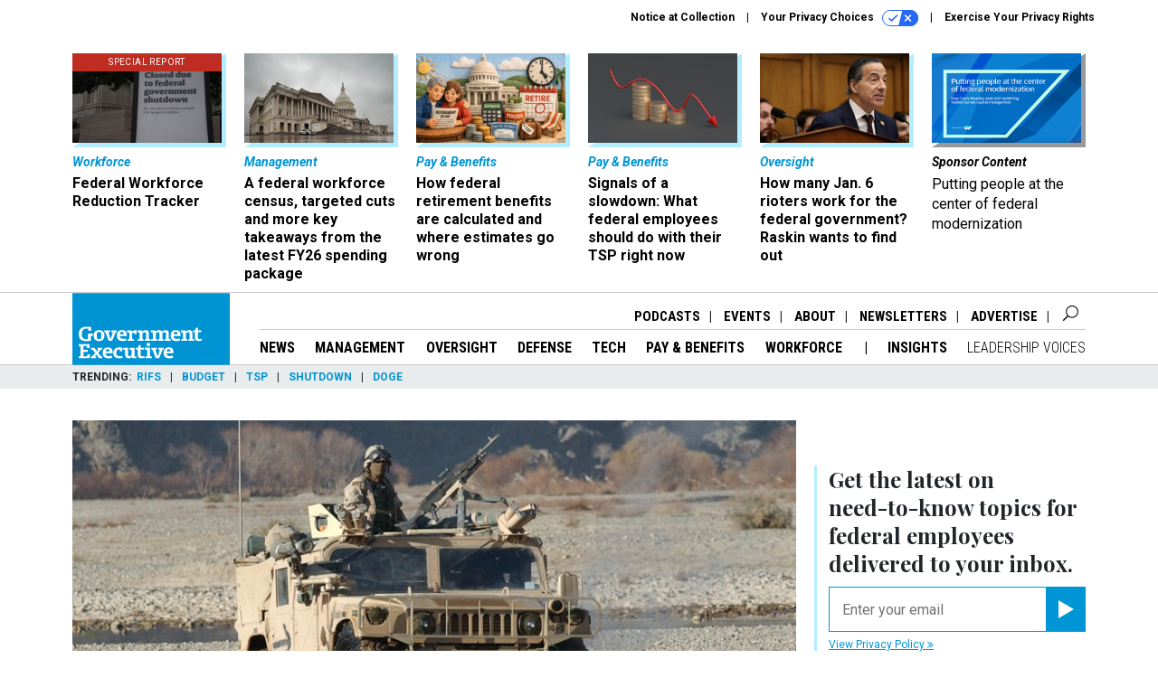

--- FILE ---
content_type: text/html; charset=utf-8
request_url: https://www.google.com/recaptcha/api2/anchor?ar=1&k=6LdOl7YqAAAAABKtsfQAMJd68i9_0s1IP1QM3v7N&co=aHR0cHM6Ly93d3cuZ292ZXhlYy5jb206NDQz&hl=en&v=PoyoqOPhxBO7pBk68S4YbpHZ&size=normal&anchor-ms=20000&execute-ms=30000&cb=sebbditpztl9
body_size: 49467
content:
<!DOCTYPE HTML><html dir="ltr" lang="en"><head><meta http-equiv="Content-Type" content="text/html; charset=UTF-8">
<meta http-equiv="X-UA-Compatible" content="IE=edge">
<title>reCAPTCHA</title>
<style type="text/css">
/* cyrillic-ext */
@font-face {
  font-family: 'Roboto';
  font-style: normal;
  font-weight: 400;
  font-stretch: 100%;
  src: url(//fonts.gstatic.com/s/roboto/v48/KFO7CnqEu92Fr1ME7kSn66aGLdTylUAMa3GUBHMdazTgWw.woff2) format('woff2');
  unicode-range: U+0460-052F, U+1C80-1C8A, U+20B4, U+2DE0-2DFF, U+A640-A69F, U+FE2E-FE2F;
}
/* cyrillic */
@font-face {
  font-family: 'Roboto';
  font-style: normal;
  font-weight: 400;
  font-stretch: 100%;
  src: url(//fonts.gstatic.com/s/roboto/v48/KFO7CnqEu92Fr1ME7kSn66aGLdTylUAMa3iUBHMdazTgWw.woff2) format('woff2');
  unicode-range: U+0301, U+0400-045F, U+0490-0491, U+04B0-04B1, U+2116;
}
/* greek-ext */
@font-face {
  font-family: 'Roboto';
  font-style: normal;
  font-weight: 400;
  font-stretch: 100%;
  src: url(//fonts.gstatic.com/s/roboto/v48/KFO7CnqEu92Fr1ME7kSn66aGLdTylUAMa3CUBHMdazTgWw.woff2) format('woff2');
  unicode-range: U+1F00-1FFF;
}
/* greek */
@font-face {
  font-family: 'Roboto';
  font-style: normal;
  font-weight: 400;
  font-stretch: 100%;
  src: url(//fonts.gstatic.com/s/roboto/v48/KFO7CnqEu92Fr1ME7kSn66aGLdTylUAMa3-UBHMdazTgWw.woff2) format('woff2');
  unicode-range: U+0370-0377, U+037A-037F, U+0384-038A, U+038C, U+038E-03A1, U+03A3-03FF;
}
/* math */
@font-face {
  font-family: 'Roboto';
  font-style: normal;
  font-weight: 400;
  font-stretch: 100%;
  src: url(//fonts.gstatic.com/s/roboto/v48/KFO7CnqEu92Fr1ME7kSn66aGLdTylUAMawCUBHMdazTgWw.woff2) format('woff2');
  unicode-range: U+0302-0303, U+0305, U+0307-0308, U+0310, U+0312, U+0315, U+031A, U+0326-0327, U+032C, U+032F-0330, U+0332-0333, U+0338, U+033A, U+0346, U+034D, U+0391-03A1, U+03A3-03A9, U+03B1-03C9, U+03D1, U+03D5-03D6, U+03F0-03F1, U+03F4-03F5, U+2016-2017, U+2034-2038, U+203C, U+2040, U+2043, U+2047, U+2050, U+2057, U+205F, U+2070-2071, U+2074-208E, U+2090-209C, U+20D0-20DC, U+20E1, U+20E5-20EF, U+2100-2112, U+2114-2115, U+2117-2121, U+2123-214F, U+2190, U+2192, U+2194-21AE, U+21B0-21E5, U+21F1-21F2, U+21F4-2211, U+2213-2214, U+2216-22FF, U+2308-230B, U+2310, U+2319, U+231C-2321, U+2336-237A, U+237C, U+2395, U+239B-23B7, U+23D0, U+23DC-23E1, U+2474-2475, U+25AF, U+25B3, U+25B7, U+25BD, U+25C1, U+25CA, U+25CC, U+25FB, U+266D-266F, U+27C0-27FF, U+2900-2AFF, U+2B0E-2B11, U+2B30-2B4C, U+2BFE, U+3030, U+FF5B, U+FF5D, U+1D400-1D7FF, U+1EE00-1EEFF;
}
/* symbols */
@font-face {
  font-family: 'Roboto';
  font-style: normal;
  font-weight: 400;
  font-stretch: 100%;
  src: url(//fonts.gstatic.com/s/roboto/v48/KFO7CnqEu92Fr1ME7kSn66aGLdTylUAMaxKUBHMdazTgWw.woff2) format('woff2');
  unicode-range: U+0001-000C, U+000E-001F, U+007F-009F, U+20DD-20E0, U+20E2-20E4, U+2150-218F, U+2190, U+2192, U+2194-2199, U+21AF, U+21E6-21F0, U+21F3, U+2218-2219, U+2299, U+22C4-22C6, U+2300-243F, U+2440-244A, U+2460-24FF, U+25A0-27BF, U+2800-28FF, U+2921-2922, U+2981, U+29BF, U+29EB, U+2B00-2BFF, U+4DC0-4DFF, U+FFF9-FFFB, U+10140-1018E, U+10190-1019C, U+101A0, U+101D0-101FD, U+102E0-102FB, U+10E60-10E7E, U+1D2C0-1D2D3, U+1D2E0-1D37F, U+1F000-1F0FF, U+1F100-1F1AD, U+1F1E6-1F1FF, U+1F30D-1F30F, U+1F315, U+1F31C, U+1F31E, U+1F320-1F32C, U+1F336, U+1F378, U+1F37D, U+1F382, U+1F393-1F39F, U+1F3A7-1F3A8, U+1F3AC-1F3AF, U+1F3C2, U+1F3C4-1F3C6, U+1F3CA-1F3CE, U+1F3D4-1F3E0, U+1F3ED, U+1F3F1-1F3F3, U+1F3F5-1F3F7, U+1F408, U+1F415, U+1F41F, U+1F426, U+1F43F, U+1F441-1F442, U+1F444, U+1F446-1F449, U+1F44C-1F44E, U+1F453, U+1F46A, U+1F47D, U+1F4A3, U+1F4B0, U+1F4B3, U+1F4B9, U+1F4BB, U+1F4BF, U+1F4C8-1F4CB, U+1F4D6, U+1F4DA, U+1F4DF, U+1F4E3-1F4E6, U+1F4EA-1F4ED, U+1F4F7, U+1F4F9-1F4FB, U+1F4FD-1F4FE, U+1F503, U+1F507-1F50B, U+1F50D, U+1F512-1F513, U+1F53E-1F54A, U+1F54F-1F5FA, U+1F610, U+1F650-1F67F, U+1F687, U+1F68D, U+1F691, U+1F694, U+1F698, U+1F6AD, U+1F6B2, U+1F6B9-1F6BA, U+1F6BC, U+1F6C6-1F6CF, U+1F6D3-1F6D7, U+1F6E0-1F6EA, U+1F6F0-1F6F3, U+1F6F7-1F6FC, U+1F700-1F7FF, U+1F800-1F80B, U+1F810-1F847, U+1F850-1F859, U+1F860-1F887, U+1F890-1F8AD, U+1F8B0-1F8BB, U+1F8C0-1F8C1, U+1F900-1F90B, U+1F93B, U+1F946, U+1F984, U+1F996, U+1F9E9, U+1FA00-1FA6F, U+1FA70-1FA7C, U+1FA80-1FA89, U+1FA8F-1FAC6, U+1FACE-1FADC, U+1FADF-1FAE9, U+1FAF0-1FAF8, U+1FB00-1FBFF;
}
/* vietnamese */
@font-face {
  font-family: 'Roboto';
  font-style: normal;
  font-weight: 400;
  font-stretch: 100%;
  src: url(//fonts.gstatic.com/s/roboto/v48/KFO7CnqEu92Fr1ME7kSn66aGLdTylUAMa3OUBHMdazTgWw.woff2) format('woff2');
  unicode-range: U+0102-0103, U+0110-0111, U+0128-0129, U+0168-0169, U+01A0-01A1, U+01AF-01B0, U+0300-0301, U+0303-0304, U+0308-0309, U+0323, U+0329, U+1EA0-1EF9, U+20AB;
}
/* latin-ext */
@font-face {
  font-family: 'Roboto';
  font-style: normal;
  font-weight: 400;
  font-stretch: 100%;
  src: url(//fonts.gstatic.com/s/roboto/v48/KFO7CnqEu92Fr1ME7kSn66aGLdTylUAMa3KUBHMdazTgWw.woff2) format('woff2');
  unicode-range: U+0100-02BA, U+02BD-02C5, U+02C7-02CC, U+02CE-02D7, U+02DD-02FF, U+0304, U+0308, U+0329, U+1D00-1DBF, U+1E00-1E9F, U+1EF2-1EFF, U+2020, U+20A0-20AB, U+20AD-20C0, U+2113, U+2C60-2C7F, U+A720-A7FF;
}
/* latin */
@font-face {
  font-family: 'Roboto';
  font-style: normal;
  font-weight: 400;
  font-stretch: 100%;
  src: url(//fonts.gstatic.com/s/roboto/v48/KFO7CnqEu92Fr1ME7kSn66aGLdTylUAMa3yUBHMdazQ.woff2) format('woff2');
  unicode-range: U+0000-00FF, U+0131, U+0152-0153, U+02BB-02BC, U+02C6, U+02DA, U+02DC, U+0304, U+0308, U+0329, U+2000-206F, U+20AC, U+2122, U+2191, U+2193, U+2212, U+2215, U+FEFF, U+FFFD;
}
/* cyrillic-ext */
@font-face {
  font-family: 'Roboto';
  font-style: normal;
  font-weight: 500;
  font-stretch: 100%;
  src: url(//fonts.gstatic.com/s/roboto/v48/KFO7CnqEu92Fr1ME7kSn66aGLdTylUAMa3GUBHMdazTgWw.woff2) format('woff2');
  unicode-range: U+0460-052F, U+1C80-1C8A, U+20B4, U+2DE0-2DFF, U+A640-A69F, U+FE2E-FE2F;
}
/* cyrillic */
@font-face {
  font-family: 'Roboto';
  font-style: normal;
  font-weight: 500;
  font-stretch: 100%;
  src: url(//fonts.gstatic.com/s/roboto/v48/KFO7CnqEu92Fr1ME7kSn66aGLdTylUAMa3iUBHMdazTgWw.woff2) format('woff2');
  unicode-range: U+0301, U+0400-045F, U+0490-0491, U+04B0-04B1, U+2116;
}
/* greek-ext */
@font-face {
  font-family: 'Roboto';
  font-style: normal;
  font-weight: 500;
  font-stretch: 100%;
  src: url(//fonts.gstatic.com/s/roboto/v48/KFO7CnqEu92Fr1ME7kSn66aGLdTylUAMa3CUBHMdazTgWw.woff2) format('woff2');
  unicode-range: U+1F00-1FFF;
}
/* greek */
@font-face {
  font-family: 'Roboto';
  font-style: normal;
  font-weight: 500;
  font-stretch: 100%;
  src: url(//fonts.gstatic.com/s/roboto/v48/KFO7CnqEu92Fr1ME7kSn66aGLdTylUAMa3-UBHMdazTgWw.woff2) format('woff2');
  unicode-range: U+0370-0377, U+037A-037F, U+0384-038A, U+038C, U+038E-03A1, U+03A3-03FF;
}
/* math */
@font-face {
  font-family: 'Roboto';
  font-style: normal;
  font-weight: 500;
  font-stretch: 100%;
  src: url(//fonts.gstatic.com/s/roboto/v48/KFO7CnqEu92Fr1ME7kSn66aGLdTylUAMawCUBHMdazTgWw.woff2) format('woff2');
  unicode-range: U+0302-0303, U+0305, U+0307-0308, U+0310, U+0312, U+0315, U+031A, U+0326-0327, U+032C, U+032F-0330, U+0332-0333, U+0338, U+033A, U+0346, U+034D, U+0391-03A1, U+03A3-03A9, U+03B1-03C9, U+03D1, U+03D5-03D6, U+03F0-03F1, U+03F4-03F5, U+2016-2017, U+2034-2038, U+203C, U+2040, U+2043, U+2047, U+2050, U+2057, U+205F, U+2070-2071, U+2074-208E, U+2090-209C, U+20D0-20DC, U+20E1, U+20E5-20EF, U+2100-2112, U+2114-2115, U+2117-2121, U+2123-214F, U+2190, U+2192, U+2194-21AE, U+21B0-21E5, U+21F1-21F2, U+21F4-2211, U+2213-2214, U+2216-22FF, U+2308-230B, U+2310, U+2319, U+231C-2321, U+2336-237A, U+237C, U+2395, U+239B-23B7, U+23D0, U+23DC-23E1, U+2474-2475, U+25AF, U+25B3, U+25B7, U+25BD, U+25C1, U+25CA, U+25CC, U+25FB, U+266D-266F, U+27C0-27FF, U+2900-2AFF, U+2B0E-2B11, U+2B30-2B4C, U+2BFE, U+3030, U+FF5B, U+FF5D, U+1D400-1D7FF, U+1EE00-1EEFF;
}
/* symbols */
@font-face {
  font-family: 'Roboto';
  font-style: normal;
  font-weight: 500;
  font-stretch: 100%;
  src: url(//fonts.gstatic.com/s/roboto/v48/KFO7CnqEu92Fr1ME7kSn66aGLdTylUAMaxKUBHMdazTgWw.woff2) format('woff2');
  unicode-range: U+0001-000C, U+000E-001F, U+007F-009F, U+20DD-20E0, U+20E2-20E4, U+2150-218F, U+2190, U+2192, U+2194-2199, U+21AF, U+21E6-21F0, U+21F3, U+2218-2219, U+2299, U+22C4-22C6, U+2300-243F, U+2440-244A, U+2460-24FF, U+25A0-27BF, U+2800-28FF, U+2921-2922, U+2981, U+29BF, U+29EB, U+2B00-2BFF, U+4DC0-4DFF, U+FFF9-FFFB, U+10140-1018E, U+10190-1019C, U+101A0, U+101D0-101FD, U+102E0-102FB, U+10E60-10E7E, U+1D2C0-1D2D3, U+1D2E0-1D37F, U+1F000-1F0FF, U+1F100-1F1AD, U+1F1E6-1F1FF, U+1F30D-1F30F, U+1F315, U+1F31C, U+1F31E, U+1F320-1F32C, U+1F336, U+1F378, U+1F37D, U+1F382, U+1F393-1F39F, U+1F3A7-1F3A8, U+1F3AC-1F3AF, U+1F3C2, U+1F3C4-1F3C6, U+1F3CA-1F3CE, U+1F3D4-1F3E0, U+1F3ED, U+1F3F1-1F3F3, U+1F3F5-1F3F7, U+1F408, U+1F415, U+1F41F, U+1F426, U+1F43F, U+1F441-1F442, U+1F444, U+1F446-1F449, U+1F44C-1F44E, U+1F453, U+1F46A, U+1F47D, U+1F4A3, U+1F4B0, U+1F4B3, U+1F4B9, U+1F4BB, U+1F4BF, U+1F4C8-1F4CB, U+1F4D6, U+1F4DA, U+1F4DF, U+1F4E3-1F4E6, U+1F4EA-1F4ED, U+1F4F7, U+1F4F9-1F4FB, U+1F4FD-1F4FE, U+1F503, U+1F507-1F50B, U+1F50D, U+1F512-1F513, U+1F53E-1F54A, U+1F54F-1F5FA, U+1F610, U+1F650-1F67F, U+1F687, U+1F68D, U+1F691, U+1F694, U+1F698, U+1F6AD, U+1F6B2, U+1F6B9-1F6BA, U+1F6BC, U+1F6C6-1F6CF, U+1F6D3-1F6D7, U+1F6E0-1F6EA, U+1F6F0-1F6F3, U+1F6F7-1F6FC, U+1F700-1F7FF, U+1F800-1F80B, U+1F810-1F847, U+1F850-1F859, U+1F860-1F887, U+1F890-1F8AD, U+1F8B0-1F8BB, U+1F8C0-1F8C1, U+1F900-1F90B, U+1F93B, U+1F946, U+1F984, U+1F996, U+1F9E9, U+1FA00-1FA6F, U+1FA70-1FA7C, U+1FA80-1FA89, U+1FA8F-1FAC6, U+1FACE-1FADC, U+1FADF-1FAE9, U+1FAF0-1FAF8, U+1FB00-1FBFF;
}
/* vietnamese */
@font-face {
  font-family: 'Roboto';
  font-style: normal;
  font-weight: 500;
  font-stretch: 100%;
  src: url(//fonts.gstatic.com/s/roboto/v48/KFO7CnqEu92Fr1ME7kSn66aGLdTylUAMa3OUBHMdazTgWw.woff2) format('woff2');
  unicode-range: U+0102-0103, U+0110-0111, U+0128-0129, U+0168-0169, U+01A0-01A1, U+01AF-01B0, U+0300-0301, U+0303-0304, U+0308-0309, U+0323, U+0329, U+1EA0-1EF9, U+20AB;
}
/* latin-ext */
@font-face {
  font-family: 'Roboto';
  font-style: normal;
  font-weight: 500;
  font-stretch: 100%;
  src: url(//fonts.gstatic.com/s/roboto/v48/KFO7CnqEu92Fr1ME7kSn66aGLdTylUAMa3KUBHMdazTgWw.woff2) format('woff2');
  unicode-range: U+0100-02BA, U+02BD-02C5, U+02C7-02CC, U+02CE-02D7, U+02DD-02FF, U+0304, U+0308, U+0329, U+1D00-1DBF, U+1E00-1E9F, U+1EF2-1EFF, U+2020, U+20A0-20AB, U+20AD-20C0, U+2113, U+2C60-2C7F, U+A720-A7FF;
}
/* latin */
@font-face {
  font-family: 'Roboto';
  font-style: normal;
  font-weight: 500;
  font-stretch: 100%;
  src: url(//fonts.gstatic.com/s/roboto/v48/KFO7CnqEu92Fr1ME7kSn66aGLdTylUAMa3yUBHMdazQ.woff2) format('woff2');
  unicode-range: U+0000-00FF, U+0131, U+0152-0153, U+02BB-02BC, U+02C6, U+02DA, U+02DC, U+0304, U+0308, U+0329, U+2000-206F, U+20AC, U+2122, U+2191, U+2193, U+2212, U+2215, U+FEFF, U+FFFD;
}
/* cyrillic-ext */
@font-face {
  font-family: 'Roboto';
  font-style: normal;
  font-weight: 900;
  font-stretch: 100%;
  src: url(//fonts.gstatic.com/s/roboto/v48/KFO7CnqEu92Fr1ME7kSn66aGLdTylUAMa3GUBHMdazTgWw.woff2) format('woff2');
  unicode-range: U+0460-052F, U+1C80-1C8A, U+20B4, U+2DE0-2DFF, U+A640-A69F, U+FE2E-FE2F;
}
/* cyrillic */
@font-face {
  font-family: 'Roboto';
  font-style: normal;
  font-weight: 900;
  font-stretch: 100%;
  src: url(//fonts.gstatic.com/s/roboto/v48/KFO7CnqEu92Fr1ME7kSn66aGLdTylUAMa3iUBHMdazTgWw.woff2) format('woff2');
  unicode-range: U+0301, U+0400-045F, U+0490-0491, U+04B0-04B1, U+2116;
}
/* greek-ext */
@font-face {
  font-family: 'Roboto';
  font-style: normal;
  font-weight: 900;
  font-stretch: 100%;
  src: url(//fonts.gstatic.com/s/roboto/v48/KFO7CnqEu92Fr1ME7kSn66aGLdTylUAMa3CUBHMdazTgWw.woff2) format('woff2');
  unicode-range: U+1F00-1FFF;
}
/* greek */
@font-face {
  font-family: 'Roboto';
  font-style: normal;
  font-weight: 900;
  font-stretch: 100%;
  src: url(//fonts.gstatic.com/s/roboto/v48/KFO7CnqEu92Fr1ME7kSn66aGLdTylUAMa3-UBHMdazTgWw.woff2) format('woff2');
  unicode-range: U+0370-0377, U+037A-037F, U+0384-038A, U+038C, U+038E-03A1, U+03A3-03FF;
}
/* math */
@font-face {
  font-family: 'Roboto';
  font-style: normal;
  font-weight: 900;
  font-stretch: 100%;
  src: url(//fonts.gstatic.com/s/roboto/v48/KFO7CnqEu92Fr1ME7kSn66aGLdTylUAMawCUBHMdazTgWw.woff2) format('woff2');
  unicode-range: U+0302-0303, U+0305, U+0307-0308, U+0310, U+0312, U+0315, U+031A, U+0326-0327, U+032C, U+032F-0330, U+0332-0333, U+0338, U+033A, U+0346, U+034D, U+0391-03A1, U+03A3-03A9, U+03B1-03C9, U+03D1, U+03D5-03D6, U+03F0-03F1, U+03F4-03F5, U+2016-2017, U+2034-2038, U+203C, U+2040, U+2043, U+2047, U+2050, U+2057, U+205F, U+2070-2071, U+2074-208E, U+2090-209C, U+20D0-20DC, U+20E1, U+20E5-20EF, U+2100-2112, U+2114-2115, U+2117-2121, U+2123-214F, U+2190, U+2192, U+2194-21AE, U+21B0-21E5, U+21F1-21F2, U+21F4-2211, U+2213-2214, U+2216-22FF, U+2308-230B, U+2310, U+2319, U+231C-2321, U+2336-237A, U+237C, U+2395, U+239B-23B7, U+23D0, U+23DC-23E1, U+2474-2475, U+25AF, U+25B3, U+25B7, U+25BD, U+25C1, U+25CA, U+25CC, U+25FB, U+266D-266F, U+27C0-27FF, U+2900-2AFF, U+2B0E-2B11, U+2B30-2B4C, U+2BFE, U+3030, U+FF5B, U+FF5D, U+1D400-1D7FF, U+1EE00-1EEFF;
}
/* symbols */
@font-face {
  font-family: 'Roboto';
  font-style: normal;
  font-weight: 900;
  font-stretch: 100%;
  src: url(//fonts.gstatic.com/s/roboto/v48/KFO7CnqEu92Fr1ME7kSn66aGLdTylUAMaxKUBHMdazTgWw.woff2) format('woff2');
  unicode-range: U+0001-000C, U+000E-001F, U+007F-009F, U+20DD-20E0, U+20E2-20E4, U+2150-218F, U+2190, U+2192, U+2194-2199, U+21AF, U+21E6-21F0, U+21F3, U+2218-2219, U+2299, U+22C4-22C6, U+2300-243F, U+2440-244A, U+2460-24FF, U+25A0-27BF, U+2800-28FF, U+2921-2922, U+2981, U+29BF, U+29EB, U+2B00-2BFF, U+4DC0-4DFF, U+FFF9-FFFB, U+10140-1018E, U+10190-1019C, U+101A0, U+101D0-101FD, U+102E0-102FB, U+10E60-10E7E, U+1D2C0-1D2D3, U+1D2E0-1D37F, U+1F000-1F0FF, U+1F100-1F1AD, U+1F1E6-1F1FF, U+1F30D-1F30F, U+1F315, U+1F31C, U+1F31E, U+1F320-1F32C, U+1F336, U+1F378, U+1F37D, U+1F382, U+1F393-1F39F, U+1F3A7-1F3A8, U+1F3AC-1F3AF, U+1F3C2, U+1F3C4-1F3C6, U+1F3CA-1F3CE, U+1F3D4-1F3E0, U+1F3ED, U+1F3F1-1F3F3, U+1F3F5-1F3F7, U+1F408, U+1F415, U+1F41F, U+1F426, U+1F43F, U+1F441-1F442, U+1F444, U+1F446-1F449, U+1F44C-1F44E, U+1F453, U+1F46A, U+1F47D, U+1F4A3, U+1F4B0, U+1F4B3, U+1F4B9, U+1F4BB, U+1F4BF, U+1F4C8-1F4CB, U+1F4D6, U+1F4DA, U+1F4DF, U+1F4E3-1F4E6, U+1F4EA-1F4ED, U+1F4F7, U+1F4F9-1F4FB, U+1F4FD-1F4FE, U+1F503, U+1F507-1F50B, U+1F50D, U+1F512-1F513, U+1F53E-1F54A, U+1F54F-1F5FA, U+1F610, U+1F650-1F67F, U+1F687, U+1F68D, U+1F691, U+1F694, U+1F698, U+1F6AD, U+1F6B2, U+1F6B9-1F6BA, U+1F6BC, U+1F6C6-1F6CF, U+1F6D3-1F6D7, U+1F6E0-1F6EA, U+1F6F0-1F6F3, U+1F6F7-1F6FC, U+1F700-1F7FF, U+1F800-1F80B, U+1F810-1F847, U+1F850-1F859, U+1F860-1F887, U+1F890-1F8AD, U+1F8B0-1F8BB, U+1F8C0-1F8C1, U+1F900-1F90B, U+1F93B, U+1F946, U+1F984, U+1F996, U+1F9E9, U+1FA00-1FA6F, U+1FA70-1FA7C, U+1FA80-1FA89, U+1FA8F-1FAC6, U+1FACE-1FADC, U+1FADF-1FAE9, U+1FAF0-1FAF8, U+1FB00-1FBFF;
}
/* vietnamese */
@font-face {
  font-family: 'Roboto';
  font-style: normal;
  font-weight: 900;
  font-stretch: 100%;
  src: url(//fonts.gstatic.com/s/roboto/v48/KFO7CnqEu92Fr1ME7kSn66aGLdTylUAMa3OUBHMdazTgWw.woff2) format('woff2');
  unicode-range: U+0102-0103, U+0110-0111, U+0128-0129, U+0168-0169, U+01A0-01A1, U+01AF-01B0, U+0300-0301, U+0303-0304, U+0308-0309, U+0323, U+0329, U+1EA0-1EF9, U+20AB;
}
/* latin-ext */
@font-face {
  font-family: 'Roboto';
  font-style: normal;
  font-weight: 900;
  font-stretch: 100%;
  src: url(//fonts.gstatic.com/s/roboto/v48/KFO7CnqEu92Fr1ME7kSn66aGLdTylUAMa3KUBHMdazTgWw.woff2) format('woff2');
  unicode-range: U+0100-02BA, U+02BD-02C5, U+02C7-02CC, U+02CE-02D7, U+02DD-02FF, U+0304, U+0308, U+0329, U+1D00-1DBF, U+1E00-1E9F, U+1EF2-1EFF, U+2020, U+20A0-20AB, U+20AD-20C0, U+2113, U+2C60-2C7F, U+A720-A7FF;
}
/* latin */
@font-face {
  font-family: 'Roboto';
  font-style: normal;
  font-weight: 900;
  font-stretch: 100%;
  src: url(//fonts.gstatic.com/s/roboto/v48/KFO7CnqEu92Fr1ME7kSn66aGLdTylUAMa3yUBHMdazQ.woff2) format('woff2');
  unicode-range: U+0000-00FF, U+0131, U+0152-0153, U+02BB-02BC, U+02C6, U+02DA, U+02DC, U+0304, U+0308, U+0329, U+2000-206F, U+20AC, U+2122, U+2191, U+2193, U+2212, U+2215, U+FEFF, U+FFFD;
}

</style>
<link rel="stylesheet" type="text/css" href="https://www.gstatic.com/recaptcha/releases/PoyoqOPhxBO7pBk68S4YbpHZ/styles__ltr.css">
<script nonce="C4Dr8lBU1M9-vCt-XmtPwg" type="text/javascript">window['__recaptcha_api'] = 'https://www.google.com/recaptcha/api2/';</script>
<script type="text/javascript" src="https://www.gstatic.com/recaptcha/releases/PoyoqOPhxBO7pBk68S4YbpHZ/recaptcha__en.js" nonce="C4Dr8lBU1M9-vCt-XmtPwg">
      
    </script></head>
<body><div id="rc-anchor-alert" class="rc-anchor-alert"></div>
<input type="hidden" id="recaptcha-token" value="[base64]">
<script type="text/javascript" nonce="C4Dr8lBU1M9-vCt-XmtPwg">
      recaptcha.anchor.Main.init("[\x22ainput\x22,[\x22bgdata\x22,\x22\x22,\[base64]/[base64]/[base64]/bmV3IHJbeF0oY1swXSk6RT09Mj9uZXcgclt4XShjWzBdLGNbMV0pOkU9PTM/bmV3IHJbeF0oY1swXSxjWzFdLGNbMl0pOkU9PTQ/[base64]/[base64]/[base64]/[base64]/[base64]/[base64]/[base64]/[base64]\x22,\[base64]\\u003d\x22,\x22w6Ziw44Cw6rDsTbCiCs7wokpbiDDrcK+Mh7DoMKlDyfCr8OEXcKeSRzDvcKUw6HCjWYpM8O0w6zCoR85w6dLwrjDgC0Bw5o8axlofcOawpNDw5Axw7crA2JBw78+wpF4VGgILcO0w6TDuEpew4lgbQgcYV/DvMKjw5JEe8OTCsO1McORB8KswrHChxE9w4nCkcKsNMKDw6F1GsOjXxBCEENywrR0wrJSAMO7J2bDtRwFGcOfwq/DmcKHw6I/DznDicOvQ0ZnN8Kowp/CmsK3w4rDisOGwpXDscO9w5HChV5Rb8KpwpkTQTwFw5PDtB7DrcOnw4fDosOrdsOawrzCvMKGwoHCjQ5pwqk3f8OiwqlmwqJlw7LDrMOxMVvCkVrCoBBIwpQuAcORwpvDqsKuY8Orw6DCusKAw75pEDXDgMKbwpXCqMOdRFvDuFNMwojDviMuw7/Cln/ChHNHcGRHQMOeBVl6VHbDmX7Cv8Owwq7ClcOWO0/Ci0HCmAMiXyXCjMOMw7lTw7tBwr5Swq5qYD/CmmbDnsORY8ONKcK8USApwr7CimkHw6bCgGrCrsOhT8O4bTzCnsOBwr7DqcKcw4oBw7DCtsOSwrHCvFh/wrhHHWrDg8K0w5rCr8KQViMYNyo2wqkpa8KnwpNMEcODwqrDocOwwpbDmMKjw6hZw67DtsOew45xwrtSwrTCkwA3bcK/bXZQwrjDrsOswppHw4pXw7rDvTAxacK9GMOvM1wuL2FqKkIvQwXCniPDowTCrcKwwqchwrnDrMOhUGE3bSt4wq1tLMOSwq3DtMO0wrBNY8KEw4wEZsOEwqQ6asOzA0DCmsKlUATCqsO7Dms6GcO6w4B0eiVpMXLCosOqXkA1PCLCkWgcw4PCpS9vwrPCixbDqzhQw7/CtsOldiXCo8O0ZsKiw5RsacOdwpNmw4ZnwrfCmMOXwrASeATDpsOAFHsgwrPCrgdgAcOTHiXDkVEzRkzDpMKNY1rCt8OPw7lBwrHCrsK9KsO9dgTDtMOQLEJzJlMuT8OUMk4zw4xwCMOWw6DCh1pyMWLCjxfCvhoDRcK0wqlpUVQZXh/[base64]/w7fCmsKqV8Ofw6XDpcKrwoDDrBwFIcOuwpPDl8Ozw6saDDRaZsO6w7jDlCdvw7Flw5DDnnNVwpvDglrCmsKtw5HDgMOCwoHCpMK7UcOmD8KKZsOlw5Zdwqdew7wkwrfDi8OEw5ckUMKAeEPCow/Cgx3DmsKzwrnCmU7CpsKpJBlYQgvChWzDksOsDcKTQH3Cn8KtHnIBdMOoWXPChsKOFMO6w4VPUVJMw5jDjcK+wrnDsikbwqzDk8K/asKSJMOicBfDnUBQAivDqEDChj3DthUfwottEcOjw7wFUsOKPcOnJcOWwoJmHi3Dp8KYw4Z8K8Ocwo1DwpjCv0c3w6DDlQFwSSxyJzrCo8KBw7NzwovDoMO5w61/wpjDvXwUw6VKU8KVV8OGXcOTwrvCusK+JiLDkH8ZwpQawqUWwphHw517bcOqw4nCpBEAKcOFKUzDqMOXAV3DrENNJBPDlgHChnbDqMKRw59AwrIJbRHDlmBLwoHCkMOHwrxYSMK/PgvDpC3CnMO0wpoZL8Oqw7IvBcOdwqDCvsOzw4HDgMKLw55iw4YoAsOKwoAPwrrCrj9IBMKJw5/CliBbwrDCicOBOCREw7onwojCk8Kzwok3B8K1wpI+wofDssOMJMKeAsO7w649XRDCm8OUwoxEKz/CnFjCiSZNw6HClhhvwq3ClcOeaMKlHjJCwqHDucKcfHnDh8KKfEDDnRTCsxfDqHJ1V8KOM8OCXMKAwpY4w5IBw6PCnMKOwpHCr2nCkcKww6RKw4/Dgl3ChFp1Dkg7CjrDgsKwwoYtWsOdwoJXwr8swrsEd8Kbw6DCncOsMDF0I8KRwrlfw43CqDVDLMOOT2/ChsOKG8KtZ8Orw7FOw4t8Q8OaOMKgIsOKw5zDq8K0w4rCgsK1eTnCl8O2wrYjw4TDh3puwqc2wpvDnxkcwrHDuHhlwqzDo8KPOgYpRcKfw4YyaEvDqUfDtMK/wpMFw4rCkHnDpMK5w44pUiMxwrUuw4rCp8KbccKIwoTDjsK8w5kHw7TCqcOywow+KMKIwpENw6DCqQ0lAi8gw73Dqn4fw7bChcKRPsOpwrtgMsO4WcOMwrArwpbDlsOswojDizbDtinDhgLDpyLCt8OvfE7DnMOkw5VDdHnDvh3Cu3/DtQ/DhSsVwoTCk8KbHHIzwqMGw6XDo8OjwpsdDcKLbMKrw68wwrpQQcKUw6/CtMO0w7Z+VMOeaS/ClxPDoMKJXX/[base64]/CiEE6I8Ktwp/[base64]/DksOxw68rTRPDniLDnMOZwpBswrBEwo/ClAxuAMObbB1Bw6/[base64]/[base64]/[base64]/DtcKVw4TDvsKyw6h1TsKaw5wuwrfCpMORRRwDw5bCmcKVwq3Cv8OhXMKRwrICG3Vmw4EOwrteOHdlw6w7McKSwpkIBjvDmARgaSjCgsKLw6bDpsOtw4xtGm3Cn1rCmhPDmMOxLxbDmirCu8K7wpFqwqHDl8KsesKFwqozPw50wq/Ds8KmeQRFfsOAWcOdClTCm8Oww4ZjNMOSCT4qw5rChMO3C8Ozw6fCgE/Cg2srYgQnY0zDssKlwpXCrm80ZcO9McOsw7PDoMO/CcOvw7oNJMOTwrsZwrBTwqvCjMKUFsKzwrXCkMK3GMOpw7rDq8OUw7nDmGPDtDdkw51WCcOZwp7CgsKhWcK6woPDh8O6JVgQw4nDrcOPJ8KnesKswpQ2TsO6NMKywopZb8K3BylHw4HCosO9JglrJcKVwoLDmhZwWW/CgsOVScKRZy40BljDrcKoWjsbRx4BMMK/A1bCncO8D8KGOsO/w6PCpMO6bmHCiV4zwqzDvsOXwq7DlsKEHCDDn2XDucOBwrIcTgXCrsOWw5rCuMKADsKiw7c4MlDCkWVDITLDgcOeMx/DphzDtCtGwrdRQiXDsnYsw4HDkicVwqTCgsOZw5HCkTLDsMKtw4xYwrTDpMO4w4Abw69OwozDsBHCncKDHRMTEMKkIwszNsO/wrPCuMOUw5vCqsK0w6PCosO8SVrDv8KYwpDDlcO/YhAxw7AjPgteOsOaDsOrb8KUwplOw5ZOHTYuw4/DlFFIwqkMw6jCsk8YwpTChsOtwqLCgjBcKQlUSQrCjsOnJx0FwqZ4UMOIw4JlUcOJMsKpw6nDuj3CpcOIw6XCtzJOwofDqR/CqcK6ZsKgw6rCiwpFw4JiGsKaw5hBDRrDuHQaZsOMwonCq8Oiw6zCsV9HwqJheHbDjRHDqTfDgMOHPzZow7vCj8O8w6HCv8OGwrfDi8OWDFbCiMKUw4DCsFpbwqTCl13DgcO3P8K7wrDCisOuXw7DqgfChcKbAMOywozDun9kw57CtcOlw4VXGMKTE2/ClcK+SXd1w4fCsj5oWMKOwrFrfMKow5pZwpQLw6oEwr4rWsKJw73CnsKzw6XDg8KNAmjDgkTCimPCsRsSwq7ClA8OesKVw4dKZsKlAQs/AXpuBsOlwqDDqMKTw5bCkMKCcMO1Gz4/[base64]/Dk8Ovw4DDrcOrwovCiAbCt2oxCVZbw5DCmsKiVi/Do8K3wql7wqDCmcODw5XDnMKxw77CtcOyw7bCo8KxFMKPdcKfwrLDnFtiwqvCsBMcQMOqGQU9M8O6w7hTwpZ5w5bDv8OKKxp5wq41UcOWwrcDw4zCr27CoEXCq3kcwpzChVB/w5h6KA3CmVTDu8ObGcOmXBYBXcKTacOXDlXDgD3CjMKlXDTDn8OrwqjDviMkeMOCXcOqw6IHKcOLw5fCgEMxwoTCtsO+JxXDnznClcKpw4HDvC7Dhk0ifcKyGDPDiXLClsOFw4YjXcKVRSMUf8Kfw5bCnynDmcKcP8OZw6rDlsKswoUnRW/CpV/DmQpDw6JHwpbDtMK5wqfClcKOw4/DgChJTMKoV1ErcmbDv2A6wrXDnk7DqmLDn8O4wrZKw6oZCsK0UcOobsKkw79LQjDDqMO3wpdzV8KjaRrCkMOrwq/CpcKzDTLCszkCdcK+w4jCl3XCjVnCqB/DtcKnG8Ouw494DMOSUCkUPMOrw6TDrsKawr5EV3HDtsOHw5/CkT3DhzDDjnkeZMOOEMKDwqLDvMOmwprDqWnDlMKEQsO1UVTDk8KiwqdvUmzDphbCtMKdTAsrw55yw6RZwpJVw6DCpsO8W8Oow7DDnMOSVRxowq4kw70dN8OlB31LwqxLwqHCkcOUfSB+AcOLwq/Ch8O/wqrCjDp7GcKALcKjXyUvWnbCplEZw6rDmMKrwrjCg8K+wpLDlcKuwqNrwpHDrg8rwpo5RzZXGsKqw7XDun/CoyDDsnJ4w6bDk8KMUkLCmnlWaXvDq2rCk21dwqUqw4DCnsOWw5vCow7DgsOfw4/DqcO4w5V0asOkIcOjTTZoDiEfX8KhwpZnw4VNw5k/w6oVwrJCw6IDwq7DmMOUXXIUwqF0PjXDqMK1RMK/w43CjcOhN8O5P3rDmR3CqsKaSyrCrsK6wp/CkcOCYcODVsO4PcKFZTbCrMKFcFVow7BFPsKXwrcOwpXCrMOWcDAGwoceG8O4bMKfDWXDiX7Cs8OyPsOYa8KsCcKEaiJpw7oAw5gEwrlRIcOXw7/Chh7DqMOfw7XDjMKlw5bCisOfw4nCqsOiwqzDjRtrDX1iKMO9wqAqOSvCmmHCunHDgMOAHsO7w5A6VcOyLsKhU8OIaD1oLMOmKVBxFD/CmjzCpBloLsOSw4/DuMOow6AxEnHDhl86wq3DghjCl0RjwrPDl8KbOhbDqGHCgcOUIEjDulHCq8KyO8O3WMOtw4vDvsOPw4gswqzCosKOUDTCnWPCmDzDlxB/w6XDoBNWVjZUN8OlI8Oqw4LDhsKiQcOiwrMHd8OtwrfDo8OVw6zCg8Kxw4TCqBnCu0nCrXdfFmrDsw3DggDCrMOzBcK+XW98DirCpcKLb1nDksK9w4/DrMOiKwQZwoHCkxDDo8Kqw59dw7oJVcOMAMKAcMKsZSnDnUXCo8O1IUhcw5Zsw6Few4HDvkkXa1AZMcOew4NsYifDncK2dsK4RsKpw7FBw7LDtHPChEfCjSLDncKIfsK/[base64]/DjEMGZgYow4rCtRvDjFU6AgdgW8KVwqgrcsOOw4bDklgDHMORw6jCtcKmfMKMDMOvwr5XNcO/ABYRR8Osw7XCt8OVwq54woUgQHPCmCnDjsKJw5DDtMKlcBdRZDkJE1vCnkLCsmjCjwJKwrPDlWzCpGzDg8Kow5FAw4UIE24eG8KLw4DClB4Cwq7Dvzd+woTDoGgHw7FVw711w4Fdwo/CoMKaMcOBw41bZ0Buw4PDmyPCusKwUmx4worCvQw+N8KFPh16C0pIGsOTwqDDgMK1fcKgwrnDngXDoyzCjjAxw7/CrznChzfDncOJcnonwrLDgzjDoSXCusKCfjURWsKow69bAynDlsKIw7TCh8KNV8OFwr8oWC8VYQvCoAbCssOlMcKRXUbCqksKL8OYwqo0w7NtwpvDo8OMwrXCpMOFMMOZYAvDoMOKwrzCjWJMwrgYScKjw7h+UsOZKUjDknbDpjJDI8KKbDjDisKSwqvChx/DrCbCucKNfXYDwr7CmiDCrXLCgRJYDMKCYcOkBxjCpMKdwpbDksO5IhzDgDEUBsOKE8Oow5Byw6nCm8OfMsK7wrXCqizCuiPCtW8KS8KRWzYYw6zCmwB7ecO4wr3CqF3DsyELwqJ0wqQdDkzCqxLDqE7DpTrDjl/DjmPCscOwwpVMw7tew4XCrF9vwotiwpbCtlXCjsKbw5zDuMOuc8ONwqcnKg5vwrnCicOzwoI8w7zCnMOMQwzDplPDq27ChsKmcsKcw7I2w7BWwpguwp87w5pIw6HDk8O0W8OCwr/DusOmYcKqQcKLMcK4O8Kkw5XCq1RJw5AKwp59wprDsknDsB7CiAvDg2HDpQHCnQQ3fEwqw4TCogrCg8OxPBgkAjvCs8KeeivDhivDujfDpsKmwpHDscOMJj7DiCwCwoM7w6JDwoJBwqZhb8KkIGl8CHnCjsKEw4Nowod1IsOhwpFqw7/DgV7Cn8KVV8KPwrnCn8K2TsKnwprCpMOUaMOYccKqw5nDpsOBwrsaw70NwpvDlFgWwrzCgQLDhMK/wpx1wpLCjsOmUizCh8OBC1DDt0/ChMKgLgHCtsKyw63DiFITwpxRw6cFNMOvVgh3XhNDw65AwrPDrVoEQcOVC8KidcO0w73DpsOkWR/CmsOJKsKyAcKvw6Izw4dJw6/CsMO7w78MwpjCn8KXw7wdwoPDjUjDqDksw4YHwrF4w4LDtAZiGsKLw7nDvMOFQnYpHcKWw7kgwoPCn3thw6fDg8KxwqvDh8KXwozCoMKdLsKJwppPwrMlwql+w7LCuzcOw5XCoATDsmzDsRRUSMOTwpJaw4YeDsOYwr/CosKaVxbCuRwsVyTCnMOHLMKfwrnDmSTCpVQ4WsKRw71aw4p0aHcKw4rDi8ONUsOSS8OswrEowpHCukTDosK8ez3DoSnDt8ONw6tpYDzDkWAfwoYDw6BsBFLDncK1w4FhNSvDg8O+UjvCg0kWwr7CohHCqFHDlB4lwqPDnDjDogd1HWd3w7/[base64]/DMOxbsKBJcK0wptPwpXCsjEFwqZZw7LDnwpnwofCj3wBworDgX1MJsKLwqxcw5HCgVHCumcwwrTChcOLw6nCnMKOw5gHBH9SXV7CijhwVMO/QXjDhsK7RwV0ecOrwqIdSwUvasOUw6bDnwfCrcO3U8O1TsOzB8Kyw6RcbwoedQZoKUQ5w7rDtlk9UThOw5FGw743w6vDuR19ZRROGWXCusKpw7RYUWQ7M8OVwp7Cuj3DucOcJ2/Dqxh1EDtXwpPCoQ8GwoQxfVXChMOGwoHCsDLCvgbDgQUQw67DhMK7w5E+w7xKek/CvcKJw5jDvcOed8OtLsOaw5FPw7c6VSDDlsKhwrnCmTUIUXrCqMOqccKtw6dZwoPCh1ZaOMOLYcKuPU/DnVVdFDzDvHXDn8Kgwqgdc8KbYsKPw7lnIcKuKcOBw4vCk33DksORw5AsP8OjECptecONwrfDpMOSwo/DgABlw549w47CmT0HazQ7w6fDgQfCh2lOcQQMaUptw4XCjgEiDVFSWMKtw7cRwrvCoMO8eMOKwoNtAcK1LcKuc3hxw67DqRbDtMK5w4bCv0/[base64]/ChRXCmysBPCA0E1wJw53DiwhtbQrCm1ZUwqXCk8O5wrdhEsOnwqfDlG0HO8KYFhjCqX3Cg2AzwprCmsKmbg5lwprDgTvCjsKOH8Kdw4JKwrA3w4leSMOFE8O/[base64]/JC93wqbCqcKgw63CvSLCpxrCkDnCl0bClTFiYcOkKHVuC8Kpwo7Dji87w4LDoCbDssKPDsKVdV3DisK+w6nDpAfDqyJ9wo/CnTVSEFVvw7wLPMOiRcKgw7DDhUjCu0bCjcKKbsOlHStAbiNVw6rDjcK1wrHCuBx7GDnDmQt7BMOPbkJtVTnClFvDoydRwoo+wpkHXsKfwoBzw6Nbwrs4aMOnUzcbPQHCowzCjTsuQQE4UwXCu8K1w5csw6PDicOAw7BRwqjCtsKnNQFjwoHCmwvCqkF7csOXdMK/wprCn8KGwqPCvMOgT3jDnsO+JVXDmjhQR3B2wo9bwqU9w4/Cq8KBwqjCo8KtwpsZTBzDqFsVw43CuMKiexNow4l9w5dCw7rDkMKqw6fDt8OsQQlLwq4fwr5Day7CisKiwqwBwrd/wpdBVRzDssKaEDRiJhXCsMKVNMODwq7DksO5IMK9wogFKcK/wq48wqbCs8KqeFBdwr8Hw4d2wqIYw4fCpcKVa8Kdw5NlZxTDp2sFw4BIUTc8w64lwqDDqMK+w6fDtsKQw7s6wrNdElTDqcKNwpXDvl/CmsOiZ8KPw6XCgsKLDcKXFsK2dyTDoMKofXXDgsK3SMOabjnCjMO7dsOgw7tUQsKYwqPCp2kpwpI0fRZCwp7DqjzDgMOGwrbDtcKUEB13w7XDl8OawpHCj3jCuBwAwrtoTcOYbMOJwo/CvMKEwrjCqnrCtMO6aMKTKcKXwrnDr1lAY2xyQ8KUUsKmHMKjwonChMOPwosqwr50w4nChwZcwrfCrE7ClmLCmhDDoX0Yw73DgcKEAsKkwodJS0I6wpfCosO9NF/Ct2hWwqsyw6d5LsK9eVYib8K4Lm3DpiN+wrwjwqHDv8ORUcOEOcOww6F7wqjCjMKzS8OzDMKTR8KkOGokwobCvcKgehjCmWvDp8KGHXxdbCg4RwPCnsOXYsOGw4V2AMKiwoRkMn/CoT/Cii3CmCXCjMKxDw/[base64]/Dl8OpejoPPMOMUBMsS8O6EjTDsQAbO8KGw53CqsKsY2vCt2PDssO/w5rCo8Ozf8Kpw4DCtwLCssK8wrJNwrcROR/DqwodwrNbwpQeLlhDw6DCkMKyD8ObVE/DnFQuwoXCssOOw7DDoU9sw7nDjMKPfsKJfBhzaAHDrGkrOcOzwrDDv0wrBm1WYCnChWHDjRg2wooSa3TCv3zDi2JcNsOMw4LCg3LChcKbHEQEw45PRU18w7vDrcOMw6gOwp0nw5kcwoXDiUVOfgvCjhYDNMOXRMKlwoXCvhXCpRjCnTk/CcKgwoxNKADDjcODwqHChizCssKOw4nDlRotADnDniXDncKzw6Fzw4/Cri1gwrjDoFULw63DqW8+HMK0RcKVIMK7wrR3w73DvsOdEFLDjzHDuTbCjGTDnV/[base64]/[base64]/DrnfCr8OgwodEwrIlKsOYw70/dMK9w6DCt8K9wq3CtE/Dm8KbwqRNwq1NwqF0ecODwo1vwojCkxBeOFzDssO8w5c6bxUjw4bDrDzCnsKiwp0Iw7LDshPDsF9lR2XDpErDskQOPEzDvBfCl8K3wqrCqcKnw4Q6bcOKWMOZw4zDvzrCv3PChQ/DojHDoWXCm8Oww7gnwqpHw6w0QnzClMOkwrvDlsK5w53CklfDr8K6w7NmFSgUwpgHw6M7ZQHCkMO6w6Qvw49aCgvDp8KHZcK4OEAKw7NlM1DDg8KhwoHDiMKcX1/[base64]/Cg8KhwrRARMK9wohtwoHCjDTDoMK1w6VSB8KIJ2FCwrfDnMK7HsKbVl5mRsOywo9DXcKwa8KDw4wKNCQvYMO7LMKuwpBkScOSVsO1w7hrw5vDhRzDucOEw5DCiUfDtsO0CXLCocKgGsKkMcORw6/[base64]/CvQzCuUcLBi8Iw5Vww7HDuMKCw680WMKoa0JuMMKRNMKMf8KIwr9Pwoh/fMObOGNhw4XCl8OHwr/DhTZMaFXClh8mEsKGcjbCqHvDtFbCisKZV8O/w7nCqMO7XMORdWvCpsOxwrRjwrMZZ8OjwrbDqTHCssOjTCJJwqg5wpTCiTrDngjCo2ERwp1iAT3Cm8KzwrTDhsKYbcOIwpjCv3nDtCQoPh/Chil3W0xtw4LClMOWKsOnw70kw7TDnyTChMO0QVzCrcKZw5PCl0YzwosfwofDrDDDhcOHw7xawqksEl3DlzXCi8OEw6M6w4nCscK/wozCs8OVFiowwrfDhjxTeWLCpcKSTsKlJMOrw6RzVsK7ecKjwocragxFNVxcwoTDhGzCiCspJcOERTHDpsKzInbCjsK2acOuw5J/O0DCigxTdzjDsmFqwpcuwrzDknUSw6YxCMKITnccEcKQw4olw7ZwRAoKLMKsw5ISHcKcIcKWa8KqThvClMObw5lCwqvDmMOkw6/DisOyFyvDgcKSdcObLsKlXk7DmjrDk8O+w7/CtcOvw6NAwovDvsKZw4XCpsOiQFpOD8K5wqsXw4nCp1YrezbDu1dUUsOgw7vCr8O9w6s5R8KYCcOdbMOGw6HCrht9LMOSw5PDqVLDncOOcHwvwqbCsS0uB8O1f0PCs8KNw7M7wo5uwqrDhwBvw4PDvsOqwqbDgENEwqrDo8KbLV1EworCnsKVT8KbwogLbk9+woE3wr/Dl35awojCh3FueT/Dvj7ChyHCnsKYBcO8wqkXdyDCkkPDsg/DmxnDjHMDwocPwo1ww5nCsgDDlRzCt8O/[base64]/w7hSwqZRMz1SPGvCpQI8woI/[base64]/[base64]/w6AmEcO0c8K8GRwSCAZ4w4/DvcKJTmjDohULci3Cr1toRsKaJ8Kyw6JKDnBGw48zw4HCrBrCisOhwrM+RGfDhcKkeHTCjR8Mw5lrDhBRBjhxwp3DmcORw4fCicK8w5zDpWPCn0IXE8OjwrVPS8KXCHjCvGQvwoTCt8KKwo3ChsOAw6jDlwHClAbDr8OBwpsqw73Ci8O1SXxvb8KFwp/DgXzDiCHCuR7CssKGYR9HXm1dWgluwqcUw6BzwoXCmcKXwqtlw4XDsWDDkyTDg3JoWMKEFg4MA8KgC8OuwqjDsMKCLnpMw5zCusKlwqxPwrTDsMO/RDvDpsKBUFrDiWczw7oAZsKdJlF8w7l9wpwiwrLCrgLCgSNhw6rDhMKzw5NrV8OswpTCnMK6wqPDpH/CgwRMXzvCosOheikvwr19wr8Fw7PDtD98PcKaDFBCfxnCmcOWwrvDomUXwrMaLEB+JQN5w4d8BzB8w5RWw7EIW1hPw7HDvsO/[base64]/Cp8K0MMKJVcKqOMOnw5vDlMKgw4RvTBJ9wpfCs8O2wq3Dr8K0w7I9Y8KIX8Oyw5Z8wo/DsXnCpcKRw6/Cg1vCqnknNAXDmcKdw5ERw6LDkl3CkMO5f8KTGcKaw5vDt8Ovw7hAwpjCoBrCtcKyw5jCoHLCmMKiCsK4D8OgQgrCpMKcSMKXPyh0wp1Gw6bDvG/DgsODw5hNwr1VfnN3wr/DlcO3w6/DoMOswrrDjcKZw4Y1woJBP8KSE8ODwrfDq8Ojw5vDl8KEwpNSw4/Dgy8PXm8uWMOjw7grw5XCoXHDujfCv8OcwojDmh/[base64]/CqzNfQsOhdsK9OsKpIMOza1rDrBVNw73CnzTChgUvWMKNw7cvwovDv8O7X8OOI1LDucO3YsOUU8Kmwr/DhsKJNQxTVsO3w6vCn0fCkmAuwrcyVsKew4fCrsKqPyMAJsObw7fCrUBJAcOyw6zDuFLCq8OUw5xPJ3NNwqfCiC/[base64]/[base64]/CosOJOnQpw5RkbcKcwqTCrcK8wqjClcO5w7zCjsO+CMO9w7oGwqfCkBfDg8KFTsO+Z8OJaBrDh2tHw5QoVMO/w7LDrhRuw7goYMK/VAHDvsOlw5sRwpbCg3Mdw4HCtEBNw4PDjycFwqsWw4tFHk/CosOhPsOvw6gywo/[base64]/Ds8KOY3LCn0PCmlgewo/DpMODw6dFecO6w4/Ci3Emw6HDvMKmwr8Ow4HCgHZpLsOvWifDi8KtfsOPw6IUw68fO3vDi8KqIhXCrUxSwowsFMOZwrzDvSfDkMKcwpRPwqHCqUBpwoc3w7XDkSnDrGTDu8KXw5HCrwzDqsKJwqPDssOLwoBBwrLDiBFuDFd2wplFKcKGWsKRCsOlwoZkaA/CrVnDjy3DrMOWGWfDlsOnwr3CsT1Fw4bCrcO0RSDDnmUVWMKGVVzDr1AbQF9dLcK8KUVnGWnDkRbCtmvDhcOVwqDCqsOoYcKdBG3Dn8OwfW5TR8K7w7N5AT7DvHpdFcK2w5LCoMOZSMO+wqvCrXrDgMOKw6c/[base64]/w7LDoMK5BEZDw6zDhQhww6zDomUCw6/CicKuSsKfw5JXw4QoW8OsZBfDqcKkcMOBeGjDmVJVA0Z3I2jDtGNMO0rDiMOtDHI/[base64]/w71MGEZnw4MTclXDlFXCmAfDocOSw6HCvCgwJELCtHU1w5DCr8KDbXh0RE/DqjZTdMK2wrbCqEXCql3CnMO9wq/DoBDClFzDhcONwqXDvsK4ZcOYwqJQDUgcUUHClUfCnEZSw4zDuMOmWwIePMO0wpDCpUPDqXMxw7bDujBYWsK+XmfCpXPDjcK5AcKGeC/Dm8OKKsKFHcKFwoPDsSQfWgTDiTxqwoVBwpzCsMKSYsKmSsKjG8OIwq/DssOhwqhow6UQw7DDok3DiRcWZmVOw6g1w4PCvz14UmIfEgs+wrE/b3AOLsO7wrfDnijCjCpWH8Omw4onw59Vwr7CucK2wo0wd0rDjMK0IW7Cv3kewq5wwqbDm8K4UcKxwrJfwoXCrl5oPMO+w4fDrWbDjxTDhcK9w5tUwq5lIElewonCtMKgw6HCjj1ww53Dh8Kdw7RmBV82woPDpUDDowEyw73CiRnDqTgCw7nDkynDkGoBw5/DvDnDt8OOc8OoHMK5w7TDn0LCosKMesO6Uy1qwrTDiTPCi8KQwprChcKzZ8Osw5LDklVOOMK5w5/Cp8OcY8KMw5XDsMO1F8Oew6pJw5omfBY4XsOfRMKuwptowrI9wpB8EUZPJVLCnh7Dp8KIwpUww6sowpPDpX4CA3TCkQMWPsONN0JqWcO2CsKLwqXCq8Oow7XDg3ZwSMOMwr7CtcOte1fCggUQw4TDm8KGGMKuD107w7rDlgA5fAQdw7AjwrFeKsO+J8OAH37DsMOfei/[base64]/DicOnw7I/NsOWw67DrsOswrEuA0E0f8KZw6BDfsKcLz/CuX3DrH8xWcKlw5vDpnYmakEgwp3DnRYwwrDCmUc7OCYwEsOTBBlhw53DtkPCiMKdacO6wofClHpqwoQ8em0tcQrCncOOw6kAwq7Dv8OKGH9rZsOccATDiDPDusKlQ1BJGWPCnMKJNh1pdyQPw79Aw7rDljzDq8OHB8O8OEDDv8OaPTPDoMKuOjcAw7/[base64]/KsK2MH8JCB/Dh8OAwr3DpcKewoM1w5g4wr0mdkrDvSXCg8KfYmF4wqJoAsOfSsOdw7EJNcKTw5c3w5VkXGJpw4p+w7MgdcOwF0/Ci2nCpCVNw4/DicK/[base64]/ClsOXw5bDmgbCtcO7w7TDusKHaUR9dcKUKQzDqsOmw5o5bcKuw7YQw64+w6TClcKeCC3CmsOCV3cKGMOIw6J9PVtNKwDCgVfDnCk5wohOw6VGJV9GE8OMwoIlDA/[base64]/[base64]/M8KOYBXCmMOLMcKbwpPDi8KRwqgaT03CpHPDiWgJwpgKwqHCk8Kmah7Du8KyFxbDlsOVRsO7BD/Csi9dw71zw6/CrA4mNMO8EBlzwoMhZ8KRw4zDh0PCkWDDvS7CmMOXw4nDjMKEaMO2cFsyw5VHekBHF8O4fHfCucKAFMKPwp8FFQHDvyY5b2LDgsK0w4QLZsK1UQF5w6wkwpkrwrJCw77CjHrCmcO0OjUQOMOYXMOUJsKAQ2pfwr/[base64]/DsMO7UsOVTRxCw5LDmyPCtgQhR0bCgirChsOiwrvDnsOgT2JSwr/[base64]/[base64]/DigcReEnCi2rCksOlM8OKw5DDmMOwTB0nNRJRNT/Dm3DCr3XCmgkDw7MHw4w2wpsEXkIde8K3YjArw7ZeVhHDlsKiMU3DscOBTMOrN8KEwprDpcOmw5Mfw4pPwpFtXsOEScKWwr/DhcOUwroyJ8Kiw7VPwqfCjcOPHsOrwp1iw6URVlk8BGtNwqLDtsK/[base64]/FjTDqcOHbMK2VgV5wrPDkQbCrmfCgMOkw73DosOmUidsfcO1wr9mGm4hw4HDgQM9V8Kaw5/[base64]/DmMOPw6thbU7DjMO7wqzDqWnDhMOwWMKZw5vCil/CsFnCjMOcw4nDtmVuW8Krey7DvDPCrcO/w5LCizwAW3LCj0fCo8OvL8K0w4LCpXnCkXTCtVtYw4jCicOvXGjCtGBmQUzCm8K7cMO6VW7DjTDCicKjAsKWRcOcw6jCrwYuw4zDpsOqGQM9w43CowfDuW1hwoxJwq/CpGRJJA7CiAfCmiQWAXjCkSHDg1PCugPDghYGNS1pDHzDti8IE2QTwq1yWMKdQVwHRhzDtWhLwoZ/bcOWZMO8blZ1WMOBwp7CpUVubMKPZMObdsO/w4o3w6V2w73CgnhawoZkwpHDtwTCo8OIK2TCgCsmw7DCkMO3w41Dw41bw6c+HsK8wo5Ow6nDk1LDrFIgQ0ZVw6nCvcK0Y8OcWsO9cMOUw7bDuHrCjWDCoMKkIXMWcAjDnWFia8KeCRoTHsKtEMO1NFE7PU8qfsK6w58Mw6Zmw4DDpsKzI8Ocw4Mfw4LCv0FQw5N7e8K/[base64]/Do8OlfsKrw77CjcOgciwSw4rCjHTCgzPCuGrCpBLCt3PCsnwcfGAawpZ3woPDrkJBw73Cp8Oqwr/CscO7wrgFwqskGcOXwqFdLXs8w7hlGMOQwqdmwooNBH0rw74HY1XDoMOHJQB2wr7DpArDksOCwpDCusKTw67DmcOkPcOWW8KxwpECMBVnKSfCt8K1VcOJacKFBsKCwpPDliPCqiXDgFB/[base64]/CucKVYcO0woB9Y8Oww4MOUcKlB8OxXALDssOFACLCpwHDtcK5aSbCnT1IwqgfwoDCrsOLNSTDk8Kew4Iuw6DCrFvDhhTCucK8Owc1W8KpT8Kpw7DDrcKDBMK3Vm0tHHgRwqzCq1/CjMOkwrLCvcOGV8KkAivCmx8nwo3Cu8OZwq/Dn8KvFSzCvVcqwrDCkMKXw75TTw/CnGgMw5Zhw7/DlAJ/GMO6HRfCscK5wqJ/eS1hbcK1wrYhw5TClcO7wo85w5vDoRM3w7ZYNcOuVsOcwrBXw6TDs8KBwoPDgzNnNz7DqVFuEsKWw5XDuHkFA8OkU8KUwofCgzVcM1jDqsKRJXnCmWV7csOZw4/DqsODZXHDmj7ChMKYO8KuXiTCocKYOsODw4LDlCJkwojCuMOsQMKGS8OZwoDCnXdIVT7CjhrCgzEow4A9w7rCksKSKMK3fsK0wptCCm5Vwp/[base64]/DvzZGOsKtG8KpAiXDkMKOw5bCvUrCq8OMOhXDpsKIwrI5w5U2ZBN0eAXDq8OTO8Oyb3txPcOlwqFrwrbDvWjDq0YzwrbCksOIAcOVM2fDiyNYw5pGwq7DoMKXXEjChVRmLMO1wrLDtMO9acKow7HDon3DrgpRf8KEaAdde8KJN8KYwrEdw50Pwr/CgMK7w5LDgmsUw6DDhFd9aMOWwrweI8O8PE0xZ8KVw7zClsOKwo7CnHTCn8OtwqXDg17CuFXDlAHCjMK8MnLCuG/CmRXCrQVpw64rwolkwpjCi2BdwovDomNvw4/CoiTClm/Ch17DnMKnw4Ipw4TDmsKOLD7Ci1jDuj1lInnCt8OfwpfCssOQE8KDwrMbw4DDnDQ5w7fDp38ZOsOVw7TChsO9R8KDwqIqw5/DlsOtd8OGwrvDuQ/DhMOhe1IdDVBew6jCkzfCtMKtwpZSw4vDlMK/[base64]/DnsKjwozDkw/CvjRfw7UxG3/Ci3cpdcKHw7gPwrjDt8K7PRE2XsKXO8OGw5DChcOjw7DCocOwdAHDn8OOTMKkw6rDsgvCl8KhBxV1woEOwpHDgsKiw6AcO8KycmfDkcK1w5DCr0DDgsOXccO+wq1dITotFxh9NSR8wrPDmMKpAHVPw7/CjxpawpRyZsKjw4XCnMKiw6HCqQI6RTsDVmxQMTUNwr3CgA46WsKQw6EawqnDvx9uCsOSL8K2AMKTwqPCn8KEUV90DRzDkWR2LcOtAyDDmiw4wo/CrcOxVcKkw7DCtDfDp8Oqw61gw7VpRMKCw7zCjsOOw69Vw5bDgMKywqPDuyPDqyTCqUnCrcKOw4rDtUnCisO7wqfDv8KROGYkw7J2w5JqQ8O7VTXDpcKgUivDicO1B2HCnxTDjMOsBMOCSHAUwojCnl0xw5AuwqAdwpfClADDhsKsPsO/w4AebAYKDcOhR8KzKmrCtlFhw4ExTl5vw5/[base64]/CpsKrwpYSTcO/[base64]/CicOpLsKQw4DDr8Odw5fDi10sM8KqwqHDnhRhGMOUw4VsCHXClDZLZV0vwqnDmMOtwrrDpk/[base64]/DqcKCLsOyw7MHWsOdwofDiRjCvMKzLsKQw5lyw7zDhiAjPjPCo8KgO3ZADsOIMRtNETTDriHDhcOjw4DDpyQiJTEZPyHCtsOhYMK0IB5owpdKBMOqw7YqKMODGsOgwrRpNl51wqvDsMObaBrDlsKewo5dwpfDoMKpw7jCoGTDnsO0w7FgKsOnGVfCicO5w5XDqAN/AMOCw5V4woLDuyYSw5HDhsKmw4nDgMKywp0mw5/Di8OEwqoxGzcTURYUb1XCtB1pQ3IURncFwro1wp1dfMKRwpwHfhLCocKDD8Kdw7Q+w6FRwrrChsKnS3ZGalfCi1E2wr/CjhtYw67ChsOZVsKBdz/DqsKQPHzDvmkxT0nDiMKVwqsqW8O3wqEbwrkwwpRZw63CvsKXUMO0w6AOw6RwGcOzLsKYwrnDpsKXXzVkw6zCjCgZShUiaMKwXWJswp3CsgXDgy9bE8KKJsKlMRnCj3LCiMOBw6PCv8K8w4IkGwDCsQlWwrYgcDoOG8KmZ1xIJl7CiS1LbGN/VF9NWU4EHzHDl0wWfcKPw5ZSw7bCl8O1CMOgw5QEw6RgX1zCicOTwrdTGgPCnBhswofDjcKAEsOIwqZeJsKuw47Dm8OCw7zDhT7CtMKMw4ZPM0zDjsK+N8KDI8KnPhBBPEB/RwnDucKsw4XCo03Ds8Opwp98UsO4wpFHJsKJe8OuC8OQLXnDsi3DpMKSEW7DhMKtLUs5TsK7DTZAR8OUJT7DhsKdwpgRw4/CpsKywqE+wpg/wpbDqFnClWTCjsKiEMKzTz/Ct8KJBWfCvMKtJMOtw60+w6BgSDMrwr95ZB3CicK/wonDhn8Zwr8HZ8KSP8KNacKWwpUZJlBrw7HDr8KUBMO6w53CoMOafW9cecKow5vCvcKWw73CuMO+DALCo8OXw7bCimvDn3TDmTUWQnzDn8ONwo8PGsKTwqFrP8ODbMO0w4EBFGPCowzCuFHDqV/[base64]/CkDEGPsKBGGfCjT7Dpm0eWcK8Lipcwq9LCSxGCsOfwqzCp8KpIsKtw7PDpAcSwowOw7/CuAfDlcKZwoxswpnCuAnDrwvCjk9BQsK9J1zDj1PCjCHCr8Kpw4Mnw67DgsORChPCsyBow7QfCcK1MRHCuCAnQDfDlsKkRHB7wqRrwopMwqkBwrh1QcKqDMO7w4EcwqorC8KyasOYwrYMw4/DvlVYwolQwpPDl8Kjw7nCmhQhw6DCmsO/P8K2wrzCoMOxw4I8VxEdLMONUMOHEQlJwqAHA8ONwonDlUwtLVzDhMKgwoxxacKyfFLDg8KsPn4rwopRw47DoWDCqG0TVD7CrsO9DsKqw4VbcjBvRl0ee8O3w6FZCcOrY8KpZxR8w5zDrcOawpBXElzCoDLCisO2PR0kfsKsOSTCmV3CnUh2aRUuw7DCpcKFw4/CmHHDmMO6wo80AcKGw7vDkGzCi8KXK8Klw6QWFMK/wrvDuXbDmkzCl8KuwpLCoBjDoMKSUsOlw7XCoz40XMKawoh7cMOkcisuYcKnw60nwpJyw6TChSQsw4XDvlhLNGEDMMK8JQA1PmHDkER/QBdpGicmZSLDgjHDvxbDnQHCtMKnEAfDhjjCsU5Bw4vCgS8nwrEKw6/Di13DvFdedEPCkG8XwpPDh27DvsKcV13DoWACwq4hBEPCqMOow7hVw7DCijMDHi0Gwp4CccOWLnPCqMOxw5k3dMK9I8K6w5Qwwq9XwqdIw6vChsKeYw/CqwHCjsO7ccKbw7pPw6bCisOQw7LDnBLCq1/DhCQSacK/[base64]/wpRFw5F8JsKJw7jDscK/PcKwwq3DlRHCvMKiwpvCtsKHdG/DscOEw4cDw55Fw7Imw7otw5XDh2zCtMKYw6nDkMKlw4/Dv8OCwrFqwqbDqBXDl3QBwq7DhS/CjsOiXwMQWC3CpwLCnXMXHnBDw4DCq8K7wpvDrcKLDMOmATYEw5pgw5Jiw5/Dn8K/[base64]/woFGT13CksK7w4FMw51gC8OEw43DgyQjwpLDkEbDrXp7K3Yww4s0Y8KjKcKyw6EgwqwuIcKjwq/DsXPCvW7CosOnw5nDoMOFLyTDkzTDtyxvwogrw6VbKCg9wrbDg8KtN3FqXsK/[base64]/[base64]/[base64]/Dgz3CksOjw4PCmCXDhsOSFcOnHMK6w68vf3gywrlhwqgfTBPDvEfCqFLDk2/CvinDvcKzIsOawogxwozDih3DqcKewpMuw5PDisOyU14MLcKabcKqwqNewqZOw5dlB1fDrULDj8OEbl/CqcO+aBZqw79gNcKxw4gLwo1HIQ5Lw6PDiTPCojbDscObR8KAGGbDmhVPVMKZwr3Du8OtwrfDmypoJCLDvG7CksOtw5bDjz/CnSbCjsKHGWLDkXDDj3zCjSTCim7Dv8KfwpYyc8KlY1HCs3czJAXChsKOw6UFwqxpRcOOwoE8wr7DrcOYwogNwonDksOGw4zCvGbDkTMUwqDDrg/[base64]/w7k2wq9mwoBhDcOiJMOhFMOcccKEw4YTPMOiVsOZwoHDrzbDlsO9E2nCicOMwp1lwolCdVIWeXLDnUNrwrjCoMOAVVIzwpXCtHfDqho/WcKnZH1UTDtDNcKPXWtsI8O9DMOFQF7Do8KDdFnDtMOrwo4XUUjCvMK+wpjCm03CrUHDlHYUw5fCmcKzIcOYAMO/ZmnDrcKMQsKNwq7DgQ/DuGgZwp7Dr8KywpjCq1PDlFrDk8OSFcK0I2B+AcKPw4HDl8K0wosXw6XCvMO3I8O+wq1ewqQ5LCrDm8KR\x22],null,[\x22conf\x22,null,\x226LdOl7YqAAAAABKtsfQAMJd68i9_0s1IP1QM3v7N\x22,0,null,null,null,1,[21,125,63,73,95,87,41,43,42,83,102,105,109,121],[1017145,768],0,null,null,null,null,0,null,0,1,700,1,null,0,\[base64]/76lBhnEnQkZnOKMAhmv8xEZ\x22,0,0,null,null,1,null,0,0,null,null,null,0],\x22https://www.govexec.com:443\x22,null,[1,1,1],null,null,null,0,3600,[\x22https://www.google.com/intl/en/policies/privacy/\x22,\x22https://www.google.com/intl/en/policies/terms/\x22],\x2288gxXlmxEjg9XP2NlS3BgAfYJPyMMwIQN4yommt/lRI\\u003d\x22,0,0,null,1,1768993197048,0,0,[120],null,[222,162,79,239],\x22RC-dmvuA8qE2zAaQA\x22,null,null,null,null,null,\x220dAFcWeA4H8ykznqbhTQLSYmwqe06jfkXwzF6d7Pl8kIBIRnGaz59F6OImOG3qiwGKR7ZwP_IFKs4FGQ8_Tr1T0oGuAl2MQdR2Ag\x22,1769075996909]");
    </script></body></html>

--- FILE ---
content_type: text/html; charset=utf-8
request_url: https://www.google.com/recaptcha/api2/aframe
body_size: -248
content:
<!DOCTYPE HTML><html><head><meta http-equiv="content-type" content="text/html; charset=UTF-8"></head><body><script nonce="nubgq7vBZe_AHIlF-iHg3Q">/** Anti-fraud and anti-abuse applications only. See google.com/recaptcha */ try{var clients={'sodar':'https://pagead2.googlesyndication.com/pagead/sodar?'};window.addEventListener("message",function(a){try{if(a.source===window.parent){var b=JSON.parse(a.data);var c=clients[b['id']];if(c){var d=document.createElement('img');d.src=c+b['params']+'&rc='+(localStorage.getItem("rc::a")?sessionStorage.getItem("rc::b"):"");window.document.body.appendChild(d);sessionStorage.setItem("rc::e",parseInt(sessionStorage.getItem("rc::e")||0)+1);localStorage.setItem("rc::h",'1768989613866');}}}catch(b){}});window.parent.postMessage("_grecaptcha_ready", "*");}catch(b){}</script></body></html>